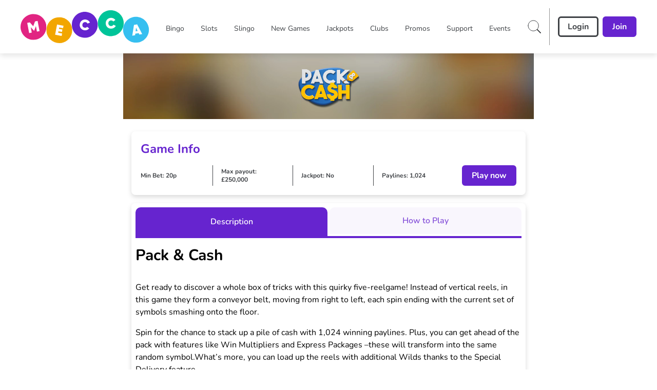

--- FILE ---
content_type: application/javascript
request_url: https://www.meccabingo.com/build/_shared/chunk-U6ZBPGCV.js
body_size: -400
content:
import{c as o}from"/build/_shared/chunk-ADMCF34Z.js";var p=o((r,e)=>{e.exports={}});export{p as a};


--- FILE ---
content_type: application/javascript
request_url: https://www.meccabingo.com/build/_shared/chunk-VPVZXFR3.js
body_size: 352
content:
import{a as p}from"/build/_shared/chunk-KUXGSPYS.js";import{a as u}from"/build/_shared/chunk-MTMGBJV7.js";import{d as c}from"/build/_shared/chunk-I6RGHVMR.js";import{R as m,a as d,b as l}from"/build/_shared/chunk-3T6UVZFR.js";import{a as T}from"/build/_shared/chunk-JUM7J4TY.js";import{a as i}from"/build/_shared/chunk-RW7BUM27.js";import{e as n}from"/build/_shared/chunk-ADMCF34Z.js";var r=n(T());var e=n(i());function w({groupOneItems:f,groupOneText:g,groupTwoItems:y,groupTwoText:P,modalOpenFn:M,isOpen:a=!1,onSubmit:b,onSaveAll:s,modalHeader:k,modalFooterNote:v}){let t=(0,r.useRef)(),[x,B]=(0,r.useState)({disabled:!1});return(0,r.useEffect)(()=>{a&&c({event:"login",event_category:"gar",event_action:"seen_gar_pop_up",event_label:"gar_interaction"})},[a]),(0,e.jsx)(m,{title:"Preferences",isModalOpen:a,setIsModalOpen:M,modalBodyClassName:"w-[90vw] md:!w-auto",footer:()=>(0,e.jsxs)("div",{className:"flex justify-end gap-2",children:[(0,e.jsx)(l,{disabled:x.disabled,className:"!border-marketingPrefModalSecondaryButtonBorder !text-marketingPrefModalSecondaryButtonText",size:"medium",label:"Save",type:"secondary",onClick:()=>{var o;t!=null&&t.current&&((o=t.current)==null||o.click())}}),(0,e.jsx)(l,{className:"!border-marketingPrefModalPrimaryButtonBorder !bg-marketingPrefModalPrimaryButtonBackground !text-marketingPrefModalPrimaryButtonText",size:"medium",label:"Subscribe to All",type:"primary",onClick:()=>{s&&s()}})]}),shouldCloseOnOverlayClick:!1,shouldCloseOnESC:!1,childrenClassName:"px-6 py-4 mobile-landscape:h-52",children:(0,e.jsxs)("div",{className:"min-w-64 md:w-[432px]",children:[k,(0,e.jsx)(p,{onSubmit:b,submitButtonRef:t,disabled:o=>{B(S=>({...S,disabled:o}))},children:(0,e.jsx)(u,{groupOneItems:f,groupOneText:g,groupTwoItems:y,groupTwoText:P,children:(0,e.jsxs)("div",{className:"text-sm flex items-center gap-x-4 px-4 pb-4",children:[(0,e.jsx)(d,{svgSource:"/images/info-icon.svg"}),(0,e.jsx)("div",{children:v})]})})})]})})}export{w as a};


--- FILE ---
content_type: application/javascript
request_url: https://www.meccabingo.com/build/_shared/chunk-RW7BUM27.js
body_size: -46
content:
import{c as u}from"/build/_shared/chunk-ADMCF34Z.js";var E=u(t=>{"use strict";var v=Symbol.for("react.transitional.element"),d=Symbol.for("react.fragment");function o(n,r,e){var s=null;if(e!==void 0&&(s=""+e),r.key!==void 0&&(s=""+r.key),"key"in r){e={};for(var l in r)l!=="key"&&(e[l]=r[l])}else e=r;return r=e.ref,{$$typeof:v,type:n,key:s,ref:r!==void 0?r:null,props:e}}t.Fragment=d;t.jsx=o;t.jsxs=o});var j=u((x,i)=>{"use strict";i.exports=E()});export{j as a};
/*! Bundled license information:

react/cjs/react-jsx-runtime.production.js:
  (**
   * @license React
   * react-jsx-runtime.production.js
   *
   * Copyright (c) Meta Platforms, Inc. and affiliates.
   *
   * This source code is licensed under the MIT license found in the
   * LICENSE file in the root directory of this source tree.
   *)
*/
